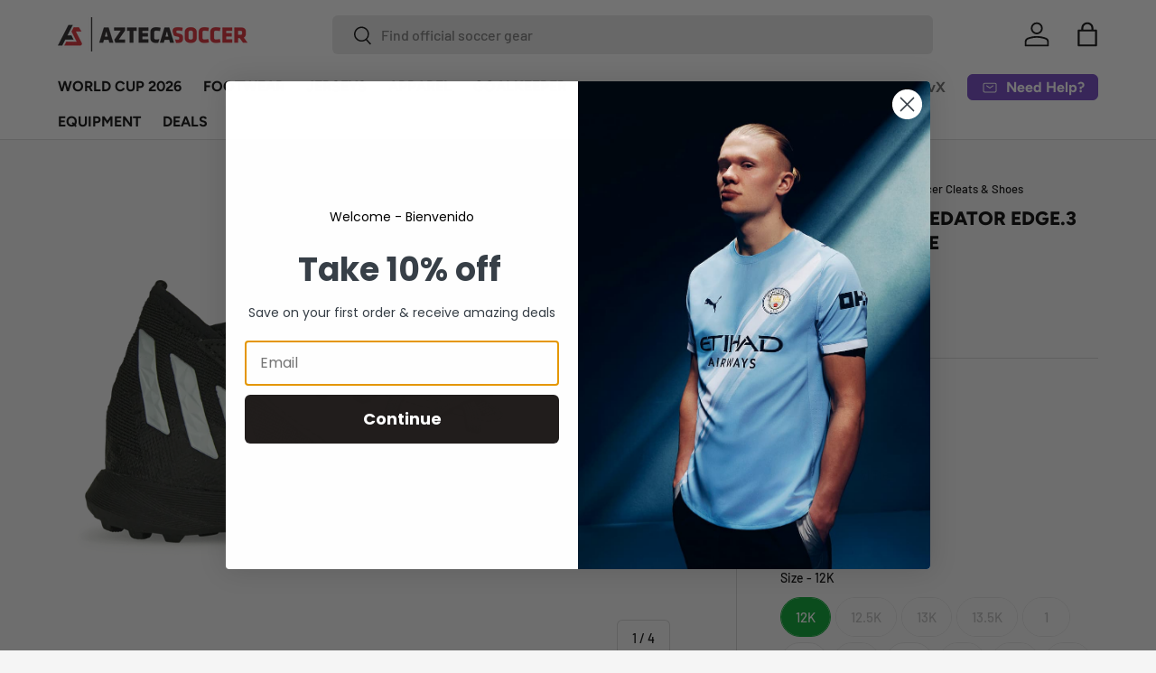

--- FILE ---
content_type: text/javascript
request_url: https://aztecasoccer.com/cdn/shop/t/104/assets/boost-sd-custom.js?v=1769060069399
body_size: 344
content:
boostSDAppConfig?.filterSettings?.filterTreeVerticalStyle&&(boostSDAppConfig.filterSettings.filterTreeVerticalStyle="style-expand");const userAgent=navigator.userAgent.toLowerCase(),isTablet=/(ipad|tablet|(android(?!.*mobile))|(windows(?!.*phone)(.*touch))|kindle|playbook|silk|(puffin(?!.*(IP|AP|WP))))/.test(userAgent);function isIpadOS(){return navigator.maxTouchPoints&&navigator.maxTouchPoints>2&&/MacIntel/.test(navigator.platform)}if(isTablet||isIpadOS()||screen.width>767){let count=0,interval=setInterval(function(){const filterBtnSelector=document.querySelector(".boost-sd__filter-tree-toggle-button");filterBtnSelector&&(count++,filterBtnSelector.click()),count>0&&clearInterval(interval)},10)}function _getProductMetafield(productData,namespace,key){if(productData.hasOwnProperty("metafields")){var metafieldValue=productData.metafields.filter(function(e){return e.namespace==namespace&&e.key==key});if(typeof metafieldValue[0]<"u")return metafieldValue[0].value}return null}window.__BoostCustomization__=(window.__BoostCustomization__??[]).concat([componentRegistry=>{componentRegistry.useComponentPlugin("ProductItem",{name:"ProductItem component",apply:()=>({afterRender(element){try{let productData=element.getParams().props.product,productId=productData.id;productData?.split_product&&(productId=productData.variant_id);let productItems=document.querySelectorAll('[data-product-id="'+productId+'"]');productData&&productItems&&productItems.forEach(productItem=>{const reviewCount=_getProductMetafield(productData,"proviews","totalReviewCount"),averageRatings=_getProductMetafield(productData,"proviews","averageRatings");let reviewHtml='<p tabindex="0" class="prorw_preview_badge_setup" id="prorw_preview_badge_id_{{itemId}}" data-product-id="{{itemId}}" data-average-ratings="{{itemAverageRatings}}" data-count="{{itemtotalReviewCount}}"></p>';reviewHtml=reviewHtml.replace(/{{itemId}}/g,productData.id),reviewHtml=reviewHtml.replace(/{{itemtotalReviewCount}}/g,reviewCount!==null?reviewCount:0),reviewHtml=reviewHtml.replace(/{{itemAverageRatings}}/g,averageRatings!==null?averageRatings:0),productItem.querySelector(".prorw_preview_badge_setup")||(productItem.querySelector(".boost-sd__product-price")?productItem.querySelector(".boost-sd__product-price").insertAdjacentHTML("beforebegin",reviewHtml):productItem.querySelector(".boost-sd__product-info")&&productItem.querySelector(".boost-sd__product-info").insertAdjacentHTML("beforeend",reviewHtml))})}catch(error){console.warn(error)}}})}),componentRegistry.useComponentPlugin("ProductList",{name:"ProductList component",apply:()=>({afterRender(element){try{typeof setupPreviewBadge<"u"&&setupPreviewBadge()}catch(error){console.warn(error)}}})})}]);
//# sourceMappingURL=/cdn/shop/t/104/assets/boost-sd-custom.js.map?v=1769060069399
